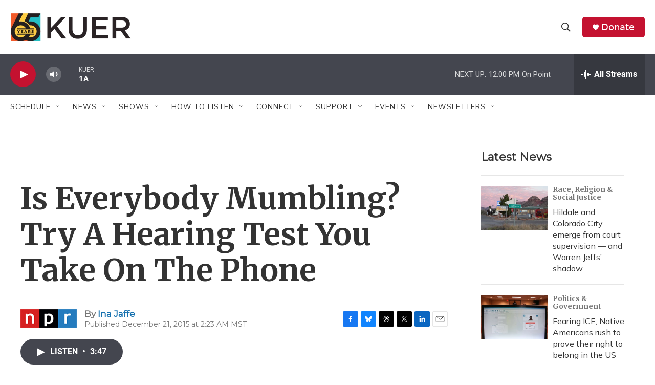

--- FILE ---
content_type: text/html; charset=utf-8
request_url: https://www.google.com/recaptcha/api2/aframe
body_size: 269
content:
<!DOCTYPE HTML><html><head><meta http-equiv="content-type" content="text/html; charset=UTF-8"></head><body><script nonce="RvJG8KYr4NziLsXeUvQmDA">/** Anti-fraud and anti-abuse applications only. See google.com/recaptcha */ try{var clients={'sodar':'https://pagead2.googlesyndication.com/pagead/sodar?'};window.addEventListener("message",function(a){try{if(a.source===window.parent){var b=JSON.parse(a.data);var c=clients[b['id']];if(c){var d=document.createElement('img');d.src=c+b['params']+'&rc='+(localStorage.getItem("rc::a")?sessionStorage.getItem("rc::b"):"");window.document.body.appendChild(d);sessionStorage.setItem("rc::e",parseInt(sessionStorage.getItem("rc::e")||0)+1);localStorage.setItem("rc::h",'1769795243325');}}}catch(b){}});window.parent.postMessage("_grecaptcha_ready", "*");}catch(b){}</script></body></html>